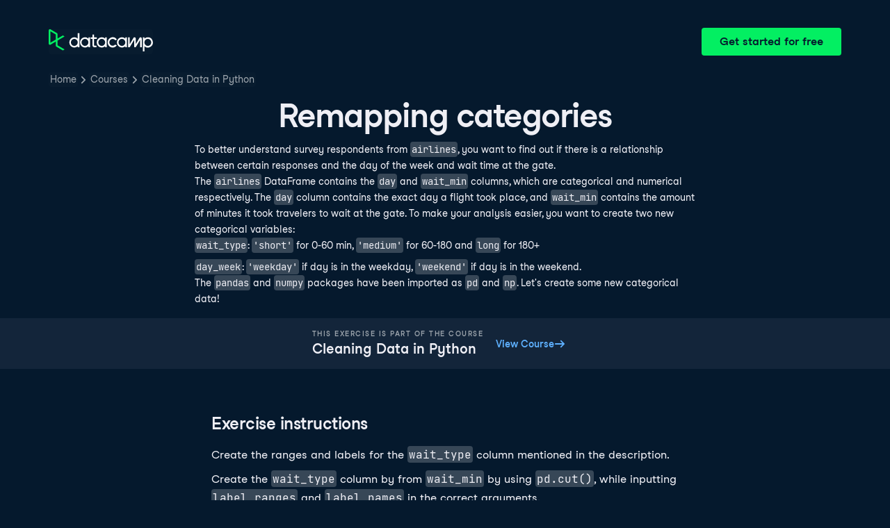

--- FILE ---
content_type: application/javascript; charset=UTF-8
request_url: https://campus.datacamp.com/cdn-cgi/challenge-platform/scripts/jsd/main.js
body_size: 9486
content:
window._cf_chl_opt={AKGCx8:'b'};~function(j7,dh,dS,db,dH,dn,dJ,dC,j1,j2){j7=U,function(T,d,jy,j6,j,l){for(jy={T:613,d:502,j:511,l:753,X:486,N:559,s:745,F:721,A:496},j6=U,j=T();!![];)try{if(l=-parseInt(j6(jy.T))/1*(parseInt(j6(jy.d))/2)+-parseInt(j6(jy.j))/3+parseInt(j6(jy.l))/4+-parseInt(j6(jy.X))/5+parseInt(j6(jy.N))/6+-parseInt(j6(jy.s))/7+parseInt(j6(jy.F))/8*(parseInt(j6(jy.A))/9),l===d)break;else j.push(j.shift())}catch(X){j.push(j.shift())}}(G,689614),dh=this||self,dS=dh[j7(630)],db=null,dH=dB(),dn=function(Xa,XV,XA,XF,XN,Xj,XT,ja,d,j,l,X){return Xa={T:628,d:565,j:538,l:563,X:755,N:572,s:683},XV={T:678,d:678,j:719,l:543,X:735,N:691,s:590,F:576,A:735,V:624,a:534,Q:719,D:543,R:495,K:670,i:708,m:598,P:739,L:543,x:539,g:571,f:746,c:501,O:561,o:670,I:746,h:619,S:636,b:714,W:543,Z:612,y:493,v:598,Y:519},XA={T:609},XF={T:653,d:709,j:585,l:550,X:560,N:623,s:549,F:606,A:549,V:593},XN={T:649},Xj={T:712,d:557,j:609,l:493,X:713,N:763,s:594,F:713,A:594,V:594,a:593,Q:742,D:489,R:658,K:607,i:632,m:598,P:640,L:593,x:739,g:508,f:624,c:693,O:639,o:598,I:593,h:487,S:598,b:543,W:506,Z:621,y:598,v:534,Y:594,E:532,k:565,z:562,B:668,H:598,e:490,n:608,J:677,C:651,M:598,G0:593,G1:693,G2:598,G3:703,G4:608,G5:514,G6:651,G7:619,G8:702,G9:570,GG:571,GU:531,Gu:598,GT:546,Gd:516,Gj:636},XT={T:557},ja=j7,d={'VzVxZ':function(N,s){return N==s},'wPgYE':function(N,s){return N(s)},'MtASJ':function(N,s){return s===N},'qpXhx':ja(Xa.T),'DikvB':function(N,s){return N>s},'FDKMh':function(N,s){return N<<s},'qrqmm':function(N,s){return s&N},'bZrjC':function(N,s){return s|N},'VszbK':function(N,s){return N<<s},'vAPRU':function(N,s){return N-s},'IkGRo':function(N,s){return N<s},'osvHR':function(N,s){return s|N},'RHTCq':function(N,s){return N(s)},'iacRN':function(N,s){return s!==N},'dvmoN':ja(Xa.d),'iHglJ':function(N,s){return N>s},'nAbOD':function(N,s){return s&N},'skgOM':function(N,s){return N<s},'kOjOS':function(N,s){return N<<s},'OJBKZ':function(N,s){return N-s},'dIjOu':function(N,s){return N==s},'StReo':function(N,s){return N<<s},'GZkVw':function(N,s){return N(s)},'xFHmD':function(N,s){return N<s},'CEpmF':function(N,s){return N<<s},'gxwUT':function(N,s){return N&s},'fjiXz':function(N,s){return N==s},'NPBFz':function(N,s){return N(s)},'IpCFD':function(N,s){return N==s},'ERPin':ja(Xa.j),'vycny':function(N,s){return N+s},'YNilO':ja(Xa.l),'uBzfw':function(N,s){return N(s)},'svUPD':function(N,s){return N!=s},'kfXtE':ja(Xa.X),'zDmxA':function(N,s){return N==s},'FHtBP':function(N,s){return N(s)},'noeaS':function(N,s){return N<s},'uIUdT':function(N,s){return N(s)},'NKycG':function(N,s){return N!=s},'xqTif':function(N,s){return N!=s},'xVLbn':function(N,s){return s&N},'BZdue':function(N,s){return s*N},'dPznX':function(N,s){return N==s},'xZPDS':function(N,s){return s===N},'ohYkH':function(N,s){return s==N}},j=String[ja(Xa.N)],l={'h':function(N,Xu,jt){return Xu={T:660,d:493},jt=ja,d[jt(XT.T)](null,N)?'':l.g(N,6,function(s,jQ){return jQ=jt,jQ(Xu.T)[jQ(Xu.d)](s)})},'g':function(N,s,F,Xd,jD,A,V,Q,D,R,K,i,P,L,x,O,o,I,S,W){if(Xd={T:640},jD=ja,A={'iPRzl':jD(Xj.T),'ShXUV':function(Z,y,jR){return jR=jD,d[jR(Xd.T)](Z,y)}},d[jD(Xj.d)](null,N))return'';for(Q={},D={},R='',K=2,i=3,P=2,L=[],x=0,O=0,o=0;o<N[jD(Xj.j)];o+=1)if(I=N[jD(Xj.l)](o),Object[jD(Xj.X)][jD(Xj.N)][jD(Xj.s)](Q,I)||(Q[I]=i++,D[I]=!0),S=R+I,Object[jD(Xj.F)][jD(Xj.N)][jD(Xj.A)](Q,S))R=S;else{if(Object[jD(Xj.F)][jD(Xj.N)][jD(Xj.V)](D,R)){if(256>R[jD(Xj.a)](0)){if(d[jD(Xj.Q)](jD(Xj.D),d[jD(Xj.R)]))typeof X===A[jD(Xj.K)]&&A[jD(Xj.i)](A,V),F();else{for(V=0;V<P;x<<=1,s-1==O?(O=0,L[jD(Xj.m)](d[jD(Xj.P)](F,x)),x=0):O++,V++);for(W=R[jD(Xj.L)](0),V=0;d[jD(Xj.x)](8,V);x=d[jD(Xj.g)](x,1)|d[jD(Xj.f)](W,1),s-1==O?(O=0,L[jD(Xj.m)](F(x)),x=0):O++,W>>=1,V++);}}else{for(W=1,V=0;V<P;x=d[jD(Xj.c)](d[jD(Xj.O)](x,1),W),s-1==O?(O=0,L[jD(Xj.o)](F(x)),x=0):O++,W=0,V++);for(W=R[jD(Xj.I)](0),V=0;16>V;x=x<<1.31|W&1.74,d[jD(Xj.d)](O,d[jD(Xj.h)](s,1))?(O=0,L[jD(Xj.S)](F(x)),x=0):O++,W>>=1,V++);}K--,0==K&&(K=Math[jD(Xj.b)](2,P),P++),delete D[R]}else for(W=Q[R],V=0;d[jD(Xj.W)](V,P);x=d[jD(Xj.Z)](x<<1,W&1),O==s-1?(O=0,L[jD(Xj.y)](F(x)),x=0):O++,W>>=1,V++);R=(K--,0==K&&(K=Math[jD(Xj.b)](2,P),P++),Q[S]=i++,d[jD(Xj.v)](String,I))}if(''!==R){if(Object[jD(Xj.F)][jD(Xj.N)][jD(Xj.Y)](D,R)){if(d[jD(Xj.E)](jD(Xj.k),d[jD(Xj.z)]))j(F);else{if(d[jD(Xj.B)](256,R[jD(Xj.a)](0))){for(V=0;V<P;x<<=1,s-1==O?(O=0,L[jD(Xj.H)](F(x)),x=0):O++,V++);for(W=R[jD(Xj.L)](0),V=0;8>V;x=x<<1|d[jD(Xj.e)](W,1),O==s-1?(O=0,L[jD(Xj.S)](F(x)),x=0):O++,W>>=1,V++);}else{for(W=1,V=0;d[jD(Xj.n)](V,P);x=d[jD(Xj.c)](d[jD(Xj.J)](x,1),W),O==d[jD(Xj.C)](s,1)?(O=0,L[jD(Xj.M)](d[jD(Xj.v)](F,x)),x=0):O++,W=0,V++);for(W=R[jD(Xj.G0)](0),V=0;16>V;x=d[jD(Xj.G1)](x<<1,1.79&W),s-1==O?(O=0,L[jD(Xj.G2)](F(x)),x=0):O++,W>>=1,V++);}K--,d[jD(Xj.G3)](0,K)&&(K=Math[jD(Xj.b)](2,P),P++),delete D[R]}}else for(W=Q[R],V=0;d[jD(Xj.G4)](V,P);x=d[jD(Xj.G5)](x,1)|1.22&W,O==d[jD(Xj.G6)](s,1)?(O=0,L[jD(Xj.M)](d[jD(Xj.G7)](F,x)),x=0):O++,W>>=1,V++);K--,0==K&&P++}for(W=2,V=0;d[jD(Xj.G8)](V,P);x=d[jD(Xj.G9)](x,1)|d[jD(Xj.GG)](W,1),d[jD(Xj.GU)](O,s-1)?(O=0,L[jD(Xj.Gu)](d[jD(Xj.GT)](F,x)),x=0):O++,W>>=1,V++);for(;;)if(x<<=1,d[jD(Xj.Gd)](O,s-1)){L[jD(Xj.o)](F(x));break}else O++;return L[jD(Xj.Gj)]('')},'j':function(N,ji,s){return ji=ja,s={'kBmUk':function(F,A){return A===F},'LoJxh':function(F,A){return A===F},'wnipB':function(F,A,jK){return jK=U,d[jK(XN.T)](F,A)},'HVuVp':function(F,A,V){return F(A,V)}},N==null?'':''==N?null:l.i(N[ji(XA.T)],32768,function(F,jm,V){if(jm=ji,jm(XF.T)===d[jm(XF.d)])V=s[jm(XF.j)]('s',i)&&!m[jm(XF.l)](P[L]),s[jm(XF.X)](jm(XF.N),s[jm(XF.s)](x,F))?f(c+O,o):V||s[jm(XF.F)](I,s[jm(XF.A)](h,S),b[W]);else return N[jm(XF.V)](F)})},'i':function(N,s,F,jr,A,V,Q,D,R,K,i,P,L,x,O,o,Z,I,S,W){if(jr=ja,d[jr(XV.T)]!==d[jr(XV.d)])return![];else{for(A=[],V=4,Q=4,D=3,R=[],P=d[jr(XV.j)](F,0),L=s,x=1,K=0;3>K;A[K]=K,K+=1);for(O=0,o=Math[jr(XV.l)](2,2),i=1;d[jr(XV.X)](i,o);)for(I=d[jr(XV.N)][jr(XV.s)]('|'),S=0;!![];){switch(I[S++]){case'0':W=L&P;continue;case'1':L>>=1;continue;case'2':d[jr(XV.F)](0,L)&&(L=s,P=F(x++));continue;case'3':i<<=1;continue;case'4':O|=i*(0<W?1:0);continue}break}switch(O){case 0:for(O=0,o=Math[jr(XV.l)](2,8),i=1;d[jr(XV.A)](i,o);W=d[jr(XV.V)](P,L),L>>=1,L==0&&(L=s,P=d[jr(XV.a)](F,x++)),O|=(0<W?1:0)*i,i<<=1);Z=d[jr(XV.Q)](j,O);break;case 1:for(O=0,o=Math[jr(XV.D)](2,16),i=1;o!=i;W=P&L,L>>=1,L==0&&(L=s,P=d[jr(XV.R)](F,x++)),O|=(d[jr(XV.K)](0,W)?1:0)*i,i<<=1);Z=d[jr(XV.i)](j,O);break;case 2:return''}for(K=A[3]=Z,R[jr(XV.m)](Z);;){if(d[jr(XV.P)](x,N))return'';for(O=0,o=Math[jr(XV.L)](2,D),i=1;d[jr(XV.x)](i,o);W=d[jr(XV.g)](P,L),L>>=1,L==0&&(L=s,P=F(x++)),O|=i*(0<W?1:0),i<<=1);switch(Z=O){case 0:for(O=0,o=Math[jr(XV.L)](2,8),i=1;d[jr(XV.f)](i,o);W=d[jr(XV.c)](P,L),L>>=1,L==0&&(L=s,P=F(x++)),O|=d[jr(XV.O)](d[jr(XV.o)](0,W)?1:0,i),i<<=1);A[Q++]=j(O),Z=Q-1,V--;break;case 1:for(O=0,o=Math[jr(XV.D)](2,16),i=1;d[jr(XV.I)](i,o);W=L&P,L>>=1,L==0&&(L=s,P=d[jr(XV.h)](F,x++)),O|=(0<W?1:0)*i,i<<=1);A[Q++]=j(O),Z=Q-1,V--;break;case 2:return R[jr(XV.S)]('')}if(d[jr(XV.b)](0,V)&&(V=Math[jr(XV.W)](2,D),D++),A[Z])Z=A[Z];else if(d[jr(XV.Z)](Z,Q))Z=K+K[jr(XV.y)](0);else return null;R[jr(XV.v)](Z),A[Q++]=K+Z[jr(XV.y)](0),V--,K=Z,d[jr(XV.Y)](0,V)&&(V=Math[jr(XV.D)](2,D),D++)}}}},X={},X[ja(Xa.s)]=l.h,X}(),dJ={},dJ[j7(757)]='o',dJ[j7(614)]='s',dJ[j7(629)]='u',dJ[j7(749)]='z',dJ[j7(542)]='n',dJ[j7(723)]='I',dJ[j7(704)]='b',dC=dJ,dh[j7(645)]=function(T,j,X,N,XI,Xo,XO,jw,s,A,V,Q,D,R,K){if(XI={T:491,d:623,j:494,l:551,X:492,N:554,s:551,F:586,A:673,V:684,a:673,Q:684,D:512,R:685,K:676,i:609,m:524,P:674,L:736,x:736,g:550,f:548,c:530,O:504,o:504},Xo={T:521,d:718,j:711,l:688,X:676,N:609,s:744,F:589,A:521,V:542},XO={T:713,d:763,j:594,l:598},jw=j7,s={'bpplp':function(i,P){return i!==P},'etDWL':jw(XI.T),'BXiGB':function(i,P){return i<P},'PktRz':function(i,P){return i===P},'QTARO':function(i,P,L,x){return i(P,L,x)},'javDa':function(i,P){return i(P)},'gsQJZ':jw(XI.d),'WOPmV':function(i,P,L){return i(P,L)},'vIRiW':function(i,P){return i+P}},null===j||s[jw(XI.j)](void 0,j))return N;for(A=j0(j),T[jw(XI.l)][jw(XI.X)]&&(A=A[jw(XI.N)](T[jw(XI.s)][jw(XI.X)](j))),A=T[jw(XI.F)][jw(XI.A)]&&T[jw(XI.V)]?T[jw(XI.F)][jw(XI.a)](new T[(jw(XI.Q))](A)):function(i,jg,x,O,P){if(jg=jw,s[jg(Xo.T)](s[jg(Xo.d)],jg(Xo.j))){for(i[jg(Xo.l)](),P=0;s[jg(Xo.X)](P,i[jg(Xo.N)]);i[P]===i[P+1]?i[jg(Xo.s)](P+1,1):P+=1);return i}else return x=N[jg(Xo.F)],!x?null:(O=x.i,s[jg(Xo.A)](typeof O,jg(Xo.V))||O<30)?null:O}(A),V='nAsAaAb'.split('A'),V=V[jw(XI.D)][jw(XI.R)](V),Q=0;s[jw(XI.K)](Q,A[jw(XI.i)]);D=A[Q],R=s[jw(XI.m)](dq,T,j,D),s[jw(XI.P)](V,R)?jw(XI.L)===jw(XI.x)?(K=R==='s'&&!T[jw(XI.g)](j[D]),s[jw(XI.j)](s[jw(XI.f)],X+D)?s[jw(XI.c)](F,s[jw(XI.O)](X,D),R):K||F(s[jw(XI.o)](X,D),j[D])):N():F(X+D,R),Q++);return N;function F(i,P,jx){jx=jw,Object[jx(XO.T)][jx(XO.d)][jx(XO.j)](N,P)||(N[P]=[]),N[P][jx(XO.l)](i)}},j1=j7(729)[j7(590)](';'),j2=j1[j7(512)][j7(685)](j1),dh[j7(738)]=function(T,j,Xy,XZ,jf,l,X,N,s,F){for(Xy={T:503,d:657,j:609,l:609,X:669,N:598,s:747},XZ={T:712,d:527,j:503,l:644,X:687,N:597},jf=j7,l={'qanpJ':function(A,V,Q){return A(V,Q)},'OzQMO':function(A,V){return V!==A},'DYmSP':jf(Xy.T)},X=Object[jf(Xy.d)](j),N=0;N<X[jf(Xy.j)];N++)if(s=X[N],'f'===s&&(s='N'),T[s]){for(F=0;F<j[X[N]][jf(Xy.l)];-1===T[s][jf(Xy.X)](j[X[N]][F])&&(j2(j[X[N]][F])||T[s][jf(Xy.N)]('o.'+j[X[N]][F])),F++);}else T[s]=j[X[N]][jf(Xy.s)](function(A,XW,jc,V,D){if(XW={T:652,d:616},jc=jf,V={'VpOrK':jc(XZ.T),'OlJSC':function(Q,D){return Q(D)}},l[jc(XZ.d)](jc(XZ.j),l[jc(XZ.l)]))D=s(),l[jc(XZ.X)](F,D.r,function(P,jO){jO=jc,typeof D===V[jO(XW.T)]&&V[jO(XW.d)](i,P),K()}),D.e&&D(jc(XZ.N),D.e);else return'o.'+A})},j4();function j3(XY,jo,j,l,X,N,s,F){j=(XY={T:646,d:715,j:710,l:731,X:733,N:627,s:633,F:580,A:752,V:743,a:529,Q:497,D:526,R:724,K:604,i:740},jo=j7,{'RYDZp':jo(XY.T),'JFCEw':function(A,V,a,Q,D){return A(V,a,Q,D)},'mtaHA':jo(XY.d),'EzkUi':jo(XY.j)});try{return l=dS[jo(XY.l)](j[jo(XY.X)]),l[jo(XY.N)]=jo(XY.s),l[jo(XY.F)]='-1',dS[jo(XY.A)][jo(XY.V)](l),X=l[jo(XY.a)],N={},N=j[jo(XY.Q)](pRIb1,X,X,'',N),N=pRIb1(X,X[jo(XY.D)]||X[j[jo(XY.R)]],'n.',N),N=pRIb1(X,l[j[jo(XY.K)]],'d.',N),dS[jo(XY.A)][jo(XY.i)](l),s={},s.r=N,s.e=null,s}catch(A){return F={},F.r={},F.e=A,F}}function dM(d,j,XD,jP,l,X){return XD={T:499,d:696,j:575,l:696,X:713,N:759,s:594,F:669,A:520},jP=j7,l={},l[jP(XD.T)]=function(N,s){return N instanceof s},l[jP(XD.d)]=function(N,s){return N<s},X=l,X[jP(XD.T)](j,d[jP(XD.j)])&&X[jP(XD.l)](0,d[jP(XD.j)][jP(XD.X)][jP(XD.N)][jP(XD.s)](j)[jP(XD.F)](jP(XD.A)))}function j4(N4,N3,N0,XM,Xe,jI,T,d,j,l,X,F,A){if(N4={T:584,d:566,j:617,l:537,X:694,N:528,s:589,F:537,A:620,V:713,a:763,Q:594,D:598,R:595,K:505,i:517,m:675,P:647,L:567,x:578,g:578,f:578,c:578},N3={T:697,d:505,j:617,l:578},N0={T:535,d:505,j:517,l:578,X:535},XM={T:707,d:638,j:584,l:660,X:493,N:566,s:758,F:657,A:600,V:609,a:648,Q:577,D:669,R:598,K:747},Xe={T:722},jI=j7,T={'JOrgk':function(N,s){return N===s},'wfuRu':function(N,s){return s!==N},'KkTCm':jI(N4.T),'MOnLf':jI(N4.d),'Dhggs':function(N){return N()},'SHoVj':jI(N4.j),'zbugK':jI(N4.l),'bBwOf':function(N,s){return N!==s},'lFLPw':jI(N4.X),'lJJvT':jI(N4.N)},d=dh[jI(N4.s)],!d){if(jI(N4.F)!==T[jI(N4.A)])A[jI(N4.V)][jI(N4.a)][jI(N4.Q)](V,a)||(Q[D]=[]),R[K][jI(N4.D)](i);else return}if(!dk())return;(j=![],l=function(jS,s,V,a,Q,D){if(jS=jI,s={'nlNYH':function(F,A){return F<A},'ojbCy':function(F,A,jh){return jh=U,T[jh(Xe.T)](F,A)},'GiwyY':function(F,A){return A===F}},T[jS(XM.T)](T[jS(XM.d)],jS(XM.j)))return jS(XM.l)[jS(XM.X)](d);else if(!j){if(jS(XM.N)===T[jS(XM.s)]){if(j=!![],!dk())return;dW(function(A){j5(d,A)})}else for(V=D[jS(XM.F)](R),a=0;s[jS(XM.A)](a,V[jS(XM.V)]);a++)if(Q=V[a],s[jS(XM.a)]('f',Q)&&(Q='N'),o[Q]){for(D=0;D<I[V[a]][jS(XM.V)];s[jS(XM.Q)](-1,h[Q][jS(XM.D)](S[V[a]][D]))&&(b(W[V[a]][D])||Z[Q][jS(XM.R)]('o.'+y[V[a]][D])),D++);}else v[Q]=Y[V[a]][jS(XM.K)](function(e){return'o.'+e})}},T[jI(N4.R)](dS[jI(N4.K)],T[jI(N4.i)]))?l():dh[jI(N4.m)]?dS[jI(N4.m)](T[jI(N4.P)],l):T[jI(N4.L)]===jI(N4.N)?(X=dS[jI(N4.x)]||function(){},dS[jI(N4.g)]=function(jb){jb=jI,T[jb(N0.T)](X),dS[jb(N0.d)]!==T[jb(N0.j)]&&(dS[jb(N0.l)]=X,T[jb(N0.X)](l))}):(F={'slCRm':function(V){return V()}},A=N[jI(N4.f)]||function(){},s[jI(N4.c)]=function(jW){jW=jI,F[jW(N3.T)](A),A[jW(N3.d)]!==jW(N3.j)&&(R[jW(N3.l)]=A,K())})}function dz(T,d,lF,ls,lN,lX,jl,j,l,X,N){lF={T:587,d:659,j:574,l:589,X:488,N:656,s:671,F:680,A:602,V:592,a:664,Q:656,D:569,R:591,K:507,i:587,m:485,P:705,L:509,x:625,g:625,f:626,c:625,O:626,o:750,I:698,h:683,S:682},ls={T:615},lN={T:754,d:728,j:751,l:754},lX={T:760,d:568},jl=j7,j={'MJqmw':function(s,F){return s(F)},'Ltudv':jl(lF.T),'jBULz':jl(lF.d),'aLVEw':function(s,F){return s+F},'KAVvJ':jl(lF.j),'qXHGq':function(s){return s()}},l=dh[jl(lF.l)],console[jl(lF.X)](dh[jl(lF.N)]),X=new dh[(jl(lF.s))](),X[jl(lF.F)](jl(lF.A),j[jl(lF.V)](j[jl(lF.a)]+dh[jl(lF.Q)][jl(lF.D)],jl(lF.R))+l.r),l[jl(lF.K)]&&(X[jl(lF.i)]=5e3,X[jl(lF.m)]=function(jX){jX=jl,j[jX(lX.T)](d,j[jX(lX.d)])}),X[jl(lF.P)]=function(jN){jN=jl,X[jN(lN.T)]>=200&&X[jN(lN.T)]<300?d(jN(lN.d)):d(jN(lN.j)+X[jN(lN.l)])},X[jl(lF.L)]=function(js){js=jl,d(j[js(ls.T)])},N={'t':dE(),'lhr':dS[jl(lF.x)]&&dS[jl(lF.g)][jl(lF.f)]?dS[jl(lF.c)][jl(lF.O)]:'','api':l[jl(lF.K)]?!![]:![],'c':j[jl(lF.o)](dy),'payload':T},X[jl(lF.I)](dn[jl(lF.h)](JSON[jl(lF.S)](N)))}function dv(l7,l6,jU,T,d){if(l7={T:730,d:641,j:552,l:541,X:575,N:635,s:575,F:713,A:759,V:594,a:669,Q:520,D:737,R:603,K:665,i:732,m:717,P:598,L:634,x:593,g:686,f:598,c:695,O:610},l6={T:536},jU=j7,T={'fbDrU':function(j,l){return j<l},'uXkmd':function(j,l){return j|l},'yXBNp':function(j,l){return j<<l},'FAaMH':function(j,l){return j(l)},'amZYT':function(j,l){return j&l},'HDpjp':function(j,l){return j(l)},'xIlon':function(j){return j()},'Azirv':function(j,l){return j===l},'OXthv':jU(l7.T),'iHVTG':function(j,l){return j!==l},'WjHij':jU(l7.d),'ZubLI':function(j,l,X){return j(l,X)}},d=dZ(),null===d)return T[jU(l7.j)](T[jU(l7.l)],jU(l7.T))?void 0:X instanceof N[jU(l7.X)]&&T[jU(l7.N)](0,s[jU(l7.s)][jU(l7.F)][jU(l7.A)][jU(l7.V)](F)[jU(l7.a)](jU(l7.Q)));if(db){if(T[jU(l7.D)](T[jU(l7.R)],jU(l7.K)))clearTimeout(db);else{for(E=1,k=0;z<B;e=T[jU(l7.i)](T[jU(l7.m)](n,1),J),C==M-1?(G0=0,G1[jU(l7.P)](T[jU(l7.L)](G2,G3)),G4=0):G5++,G6=0,H++);for(G7=G8[jU(l7.x)](0),G9=0;16>GG;Gu=GT<<1|T[jU(l7.g)](Gd,1),Gj==Gl-1?(GX=0,GN[jU(l7.f)](T[jU(l7.c)](Gs,GF)),GA=0):GV++,Ga>>=1,GU++);}}db=T[jU(l7.O)](setTimeout,function(ju){ju=jU,T[ju(l6.T)](dW)},d*1e3)}function j0(d,XP,jL,j,l,X){for(XP={T:700,d:554,j:657,l:748},jL=j7,j={},j[jL(XP.T)]=function(N,s){return N!==s},l=j,X=[];l[jL(XP.T)](null,d);X=X[jL(XP.d)](Object[jL(XP.j)](d)),d=Object[jL(XP.l)](d));return X}function de(l,X,lP,lm,jA,N,s,F,A,V,a,Q,D,R,K,i){if(lP={T:660,d:727,j:618,l:574,X:602,N:605,s:547,F:500,A:764,V:518,a:598,Q:583,D:593,R:525,K:582,i:761,m:540,P:699,L:601,x:601,g:513,f:590,c:671,O:643,o:716,I:656,h:569,S:553,b:650,W:680,Z:523,y:589,v:485,Y:661,E:672,k:522,z:631,B:698,H:683,e:544,n:666,J:656,C:599,M:599,G0:741,G1:656,G2:734,G3:762,G4:587},lm={T:611,d:493},jA=j7,N={'SLcZU':function(m,P){return m-P},'njwmi':function(m,P){return m(P)},'Qunwz':function(m,P){return m<<P},'FSXuv':function(m,P){return m&P},'FrKeM':function(m,P){return m==P},'yfJCf':jA(lP.T),'CWxWx':function(m,P){return m(P)},'kuDsj':function(m,P){return P!==m},'JjzET':jA(lP.d),'yovLK':jA(lP.j),'uSrjz':function(m,P){return m+P},'lKmqn':jA(lP.l),'EYacc':jA(lP.X)},!N[jA(lP.N)](dY,0)){if(N[jA(lP.s)](jA(lP.F),N[jA(lP.A)]))return![];else{for(Z=0;y<v;E<<=1,k==N[jA(lP.V)](z,1)?(B=0,H[jA(lP.a)](N[jA(lP.Q)](e,n)),J=0):C++,Y++);for(M=G0[jA(lP.D)](0),G1=0;8>G2;G4=N[jA(lP.R)](G5,1)|N[jA(lP.K)](G6,1),N[jA(lP.i)](G7,G8-1)?(G9=0,GG[jA(lP.a)](GU(Gu)),GT=0):Gd++,Gj>>=1,G3++);}}F=(s={},s[jA(lP.m)]=l,s[jA(lP.P)]=X,s);try{if(N[jA(lP.L)]!==N[jA(lP.x)])return null==l?'':X.g(N,6,function(L,jV){return jV=jA,N[jV(lm.T)][jV(lm.d)](L)});else for(A=jA(lP.g)[jA(lP.f)]('|'),V=0;!![];){switch(A[V++]){case'0':a=new dh[(jA(lP.c))]();continue;case'1':Q=N[jA(lP.O)](N[jA(lP.o)]+dh[jA(lP.I)][jA(lP.h)],jA(lP.S))+D.r+jA(lP.b);continue;case'2':a[jA(lP.W)](N[jA(lP.Z)],Q);continue;case'3':D=dh[jA(lP.y)];continue;case'4':a[jA(lP.v)]=function(){};continue;case'5':R={},R[jA(lP.Y)]=F,R[jA(lP.E)]=i,R[jA(lP.k)]=jA(lP.z),a[jA(lP.B)](dn[jA(lP.H)](R));continue;case'6':i=(K={},K[jA(lP.e)]=dh[jA(lP.I)][jA(lP.e)],K[jA(lP.n)]=dh[jA(lP.J)][jA(lP.n)],K[jA(lP.C)]=dh[jA(lP.I)][jA(lP.M)],K[jA(lP.G0)]=dh[jA(lP.G1)][jA(lP.G2)],K[jA(lP.G3)]=dH,K);continue;case'7':a[jA(lP.G4)]=2500;continue}break}}catch(L){}}function dy(){return dZ()!==null}function G(N7){return N7='OJBKZ,VpOrK,xqTEA,RypjB,aQzAP,_cf_chl_opt,keys,qpXhx,xhr-error,9Q08GM4FzTJtA6-UXxkYblPC2Zd5u17WIRjNhsOnVpiDaEBygSHqmecKw+3Lvrf$o,errorInfoObject,sid,isArray,KAVvJ,vTdhb,SSTpq3,0|4|2|1|3,iHglJ,indexOf,noeaS,XMLHttpRequest,chctx,from,javDa,addEventListener,BXiGB,kOjOS,YNilO,randomUUID,open,qWQOC,stringify,Iwcwseg,Set,bind,amZYT,qanpJ,sort,VCZZS,ouBZD,kfXtE,SOEPC,bZrjC,DOMContentLoaded,HDpjp,Lzrdp,slCRm,send,TYlZ6,gcitW,random,xFHmD,dIjOu,boolean,onload,QsBKY,wfuRu,uIUdT,ERPin,contentDocument,zPChx,function,prototype,dPznX,navigator,lKmqn,yXBNp,etDWL,uBzfw,cloudflare-invisible,24HcMuzH,JOrgk,bigint,mtaHA,NSlmJ,detail,uKLlQ,success,_cf_chl_opt;JJgc4;PJAn2;kJOnV9;IWJi4;OHeaY1;DqMg0;FKmRv9;LpvFx1;cAdz2;PqBHf2;nFZCC5;ddwW5;pRIb1;rxvNi8;RrrrA2;erHi9,yAZfz,createElement,uXkmd,RYDZp,aUjz8,svUPD,XjKMI,iHVTG,rxvNi8,DikvB,removeChild,pkLOA2,MtASJ,appendChild,splice,8306046yNNqdH,xqTif,map,getPrototypeOf,symbol,qXHGq,http-code:,body,4065176thwxVm,status,0|1|2|4|3,KOILQ,object,MOnLf,toString,MJqmw,FrKeM,JBxy9,hasOwnProperty,JjzET,ontimeout,3154575kiCOnP,vAPRU,log,gwPZJ,nAbOD,IvBIw,getOwnPropertyNames,charAt,PktRz,FHtBP,3676914BojNCU,JFCEw,error,TOobB,CANMP,xVLbn,2FAkcGA,kicYU,vIRiW,readyState,IkGRo,api,FDKMh,onerror,postMessage,1495920TEXnql,includes,3|1|0|2|7|4|6|5,StReo,PSCig,IpCFD,SHoVj,SLcZU,ohYkH,[native code],bpplp,source,EYacc,QTARO,Qunwz,clientInformation,OzQMO,Ykelm,contentWindow,WOPmV,fjiXz,iacRN,parent,RHTCq,Dhggs,xIlon,UIaMf,Mqxjy,NKycG,AdeF3,OXthv,number,pow,CnwA5,exLSG,NPBFz,kuDsj,gsQJZ,wnipB,isNaN,Object,Azirv,/b/ov1/0.5194601108280164:1769945135:WkF8YcWW3pdaHuA-LMnRvRzz_No9t7tMokHG-tlbY9A/,concat,event,dojpm,VzVxZ,catch,6570222bsctOV,LoJxh,BZdue,dvmoN,yvizp,now,WLdzK,HUdrz,lJJvT,Ltudv,AKGCx8,CEpmF,gxwUT,fromCharCode,IjSha,/cdn-cgi/challenge-platform/h/,Function,zDmxA,GiwyY,onreadystatechange,xdtFY,tabIndex,zPFnx,FSXuv,njwmi,hsjig,kBmUk,Array,timeout,ZWwQJ,__CF$cv$params,split,/jsd/oneshot/d251aa49a8a3/0.5194601108280164:1769945135:WkF8YcWW3pdaHuA-LMnRvRzz_No9t7tMokHG-tlbY9A/,aLVEw,charCodeAt,call,bBwOf,QzJbj,error on cf_chl_props,push,LRmiB4,nlNYH,yovLK,POST,WjHij,EzkUi,CWxWx,HVuVp,iPRzl,skgOM,length,ZubLI,yfJCf,xZPDS,331222hGZPzn,string,jBULz,OlJSC,loading,bEJiF,GZkVw,zbugK,osvHR,EZNFh,d.cookie,qrqmm,location,href,style,KCrba,undefined,document,jsd,ShXUV,display: none,FAaMH,fbDrU,join,floor,KkTCm,VszbK,wPgYE,SbdnC,nxQod,uSrjz,DYmSP,pRIb1,iframe,lFLPw,ojbCy,vycny,/invisible/jsd'.split(','),G=function(){return N7},G()}function dW(T,jk,jE,j8,d,j){jk={T:712,d:681,j:597},jE={T:588,d:655},j8=j7,d={'ZWwQJ':function(l,X){return X===l},'aQzAP':j8(jk.T),'qWQOC':function(l,X,N){return l(X,N)}},j=j3(),dz(j.r,function(l,j9){j9=j8,d[j9(jE.T)](typeof T,d[j9(jE.d)])&&T(l),dv()}),j.e&&d[j8(jk.d)](de,j8(jk.j),j.e)}function dZ(je,jG,T,d,j){return je={T:542,d:756,j:589,l:642,X:573,N:622,s:579,F:689,A:515},jG=j7,T={'nxQod':function(l,X){return l!==X},'PSCig':function(l){return l()},'IjSha':jG(je.T),'EZNFh':function(l,X){return X!==l},'VCZZS':jG(je.d)},d=dh[jG(je.j)],!d?null:(j=d.i,T[jG(je.l)](typeof j,T[jG(je.X)])||j<30)?T[jG(je.N)](jG(je.s),T[jG(je.F)])?null:T[jG(je.l)](T[jG(je.A)](d),null):j}function j5(l,X,N6,jZ,N,s,F,A){if(N6={T:596,d:545,j:728,l:725,X:720,N:507,s:522,F:662,A:555,V:533,a:510,Q:498,D:726,R:533,K:510},jZ=j7,N={},N[jZ(N6.T)]=function(V,a){return a===V},N[jZ(N6.d)]=jZ(N6.j),N[jZ(N6.l)]=jZ(N6.X),s=N,!l[jZ(N6.N)])return;s[jZ(N6.T)](X,s[jZ(N6.d)])?(F={},F[jZ(N6.s)]=s[jZ(N6.l)],F[jZ(N6.F)]=l.r,F[jZ(N6.A)]=jZ(N6.j),dh[jZ(N6.V)][jZ(N6.a)](F,'*')):(A={},A[jZ(N6.s)]=jZ(N6.X),A[jZ(N6.F)]=l.r,A[jZ(N6.A)]=jZ(N6.Q),A[jZ(N6.D)]=X,dh[jZ(N6.R)][jZ(N6.K)](A,'*'))}function dq(T,j,l,Xm,jp,X,N,s){X=(Xm={T:712,d:757,j:692,l:558,X:558,N:586,s:663,F:706,A:692,V:581},jp=j7,{'SOEPC':jp(Xm.T),'QsBKY':function(F,A){return A===F},'zPFnx':function(F,A,V){return F(A,V)}});try{N=j[l]}catch(F){return'i'}if(null==N)return N===void 0?'u':'x';if(jp(Xm.d)==typeof N)try{if(X[jp(Xm.j)]==typeof N[jp(Xm.l)])return N[jp(Xm.X)](function(){}),'p'}catch(A){}return T[jp(Xm.N)][jp(Xm.s)](N)?'a':N===T[jp(Xm.N)]?'D':N===!0?'T':X[jp(Xm.F)](!1,N)?'F':(s=typeof N,X[jp(Xm.A)]==s?X[jp(Xm.V)](dM,T,N)?'N':'f':dC[s]||'?')}function dY(d,l9,jT,j,l){return l9={T:690,d:690,j:701},jT=j7,j={},j[jT(l9.T)]=function(X,N){return X<N},l=j,l[jT(l9.d)](Math[jT(l9.j)](),d)}function dk(lT,jj,d,j,l,X,N,s,F){for(lT={T:654,d:556,j:667,l:590,X:637,N:556,s:564},jj=j7,d={},d[jj(lT.T)]=function(A,V){return A>V},d[jj(lT.d)]=function(A,V){return A/V},j=d,l=jj(lT.j)[jj(lT.l)]('|'),X=0;!![];){switch(l[X++]){case'0':N=3600;continue;case'1':if(j[jj(lT.T)](s-F,N))return![];continue;case'2':s=Math[jj(lT.X)](j[jj(lT.N)](Date[jj(lT.s)](),1e3));continue;case'3':return!![];case'4':F=dE();continue}break}}function dB(lA,jF){return lA={T:679,d:679},jF=j7,crypto&&crypto[jF(lA.T)]?crypto[jF(lA.d)]():''}function dE(lG,jd,T){return lG={T:589,d:637},jd=j7,T=dh[jd(lG.T)],Math[jd(lG.d)](+atob(T.t))}function U(u,T,d,j){return u=u-485,d=G(),j=d[u],j}}()